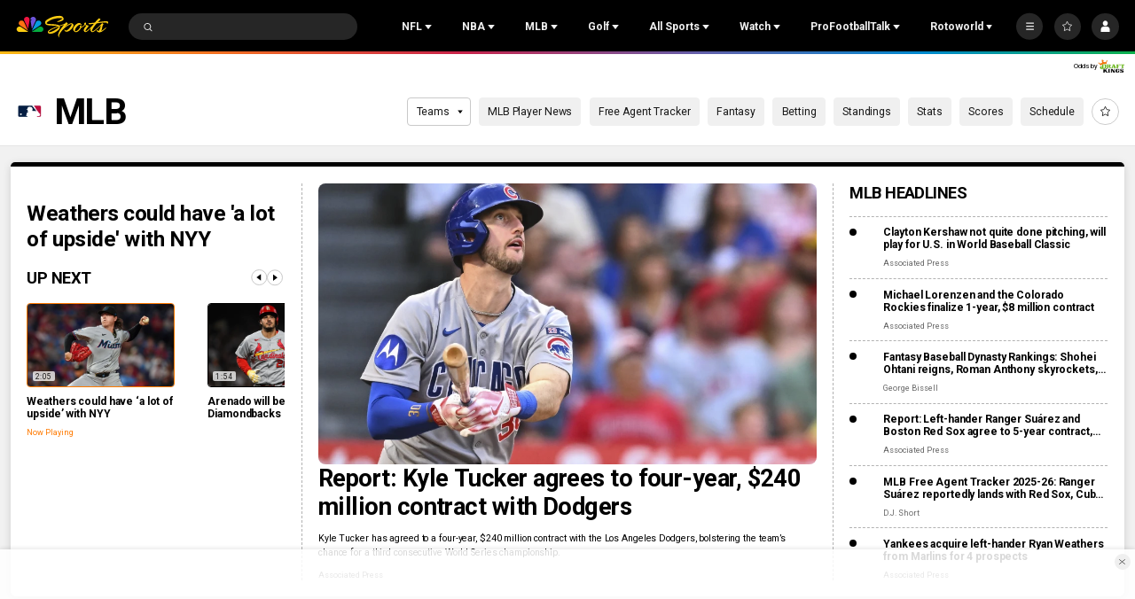

--- FILE ---
content_type: image/svg+xml
request_url: https://nbcsports.brightspotcdn.com/f0/e1/b3dd25e14e2d9d9617c42232ca0b/seattle-mariners-secondary.svg
body_size: 29264
content:
<svg width="100" height="100" viewBox="0 0 100 100" fill="none" xmlns="http://www.w3.org/2000/svg">
<path d="M15 49.9987C15 69.298 30.7005 85 50 85C69.2995 85 85 69.298 85 49.9987C85 30.7001 69.2995 15 50 15C30.7005 15 15 30.6997 15 49.9987" fill="#C4CED4"/>
<path d="M16.7714 49.9987C16.7714 31.6557 31.6759 16.7344 49.9989 16.7344C68.3226 16.7344 83.2297 31.6557 83.2297 49.9987C83.2297 68.3424 68.3226 83.2652 49.9989 83.2652C31.6759 83.2652 16.7714 68.3428 16.7714 49.9987" fill="white"/>
<path d="M49.9989 18.5464C32.6589 18.5464 18.5496 32.6527 18.5496 50.0001C18.5496 67.3456 32.6589 81.458 49.9989 81.458C67.3389 81.458 81.4474 67.3456 81.4474 50.0001C81.4474 32.6527 67.3389 18.5464 49.9989 18.5464" fill="#005C5C"/>
<path d="M49.9989 80.4664C33.2174 80.4664 19.5619 66.8009 19.5619 50.0015C19.5619 33.2044 33.2174 19.5366 49.9989 19.5366C66.7811 19.5366 80.4358 33.204 80.4358 50.0015C80.4358 66.8009 66.7811 80.4664 49.9989 80.4664" fill="#002C56"/>
<path fill-rule="evenodd" clip-rule="evenodd" d="M51.7205 22.0821L51.7205 22.0821L51.7205 22.082V22.0821ZM51.7205 22.0821L48.6465 22.0858L48.642 23.0051L49.6027 23.0014L49.5754 28.9976L50.7606 29.0043L50.7856 23.005L51.7153 23.002L51.7205 22.0821ZM58.5635 24.3265L58.9014 23.4683L58.9015 23.4686L61.7134 24.5897L61.377 25.4449L60.5378 25.1009L58.3354 30.6869L57.2341 30.2493L59.4336 24.6668L58.5635 24.3265ZM40.9388 23.5641L39.0683 24.2823L40.8622 31.0505L41.9259 30.6263L41.5306 29.1988L42.5104 28.8025L43.206 30.1151L44.2712 29.69L40.9388 23.564L40.9388 23.5641ZM42.0599 27.988L40.598 25.1735L40.4412 25.2531L41.2921 28.304L42.0599 27.988ZM31.8367 28.7952L30.0104 30.5372L34.8056 35.5239L36.6341 33.7849L36.0033 33.1242L35.0243 34.0449L33.3444 32.2948L34.3191 31.3756L33.6875 30.7193L32.7121 31.6378L31.4901 30.3665L32.4647 29.448L31.8368 28.7954L31.8367 28.7952ZM63.6599 33.9639L68.2863 28.8195L68.287 28.8194L69.1652 29.6136L65.1528 34.081L66.1171 34.9738L65.5105 35.6492L63.6599 33.9639ZM50.1013 31.6559C45.3032 31.6559 40.7016 33.5921 37.3089 37.0384C33.9162 40.4848 32.0103 45.159 32.0105 50.0328C32.0102 54.9067 33.916 59.581 37.3088 63.0274C40.7015 66.4739 45.3031 68.4101 50.1013 68.4101C54.8994 68.4101 59.5011 66.4739 62.8938 63.0274C66.2865 59.581 68.1923 54.9067 68.192 50.0328C68.1922 45.159 66.2863 40.4848 62.8936 37.0384C59.5009 33.5921 54.8994 31.6559 50.1013 31.6559ZM68.4939 39.834L74.6802 36.7441L75.8168 38.9788L75.01 39.3803L74.4005 38.2076L72.8245 38.9965L73.4325 40.1699L72.6184 40.5772L72.0074 39.4046L69.8366 40.4896L70.4431 41.6614L69.6305 42.0702L68.4939 39.834ZM25.5939 37.1672C25.2228 37.149 25.0039 37.3931 24.7076 38.0231C24.6947 38.0565 24.4463 38.6502 24.4279 38.6904C23.9409 39.7735 24.0514 40.0247 25.1243 40.5038L26.0239 40.9081C26.4686 41.1088 26.8784 41.0045 27.2944 40.7063L28.0107 40.1944C28.0862 40.1404 28.1622 40.0635 28.2374 39.9875C28.393 39.8302 28.545 39.6764 28.682 39.7363L30.0188 40.3373C30.145 40.3967 30.2166 40.4537 30.233 40.5185C30.2402 40.5466 30.0591 40.9988 30.0047 41.1344L29.9901 41.1711C29.9308 41.3049 29.8163 41.3097 29.639 41.2271L28.35 40.6607L27.862 41.7545L28.9986 42.2524C30.064 42.7301 30.3278 42.6618 30.8175 41.5726C30.8373 41.535 31.0801 40.9433 31.0958 40.9038C31.5425 39.8746 31.3958 39.6684 30.3523 39.2023L29.0407 38.6098C28.6306 38.4243 28.2899 38.3639 27.8569 38.6834L27.0104 39.5674C26.986 39.5855 26.9624 39.6034 26.9396 39.6209C26.7579 39.7592 26.6192 39.8648 26.4399 39.7891L25.4594 39.3471C25.2895 39.2714 25.2091 39.1945 25.2658 39.0724L25.2952 39.004C25.364 38.844 25.5282 38.4619 25.5425 38.447C25.606 38.3856 25.6912 38.3925 25.8399 38.4573L26.7932 38.8934L27.2731 37.8246L26.4766 37.4563C26.0949 37.2828 25.8171 37.1776 25.5943 37.1667L25.5939 37.1672ZM69.7535 57.2546C70.0225 56.6131 70.2308 56.3636 70.6023 56.3685L70.6022 56.3686C70.8251 56.3716 71.1071 56.4661 71.4958 56.6227L72.2776 56.9527L71.8367 58.0443L70.8959 57.6517C70.754 57.5917 70.66 57.5882 70.6 57.6517C70.5891 57.6635 70.4755 57.963 70.4022 58.1561L70.3676 58.2471C70.3531 58.2852 70.3433 58.3107 70.3409 58.3161C70.289 58.4417 70.3703 58.5104 70.547 58.5827L71.5393 58.9849C71.7466 59.0695 71.8353 59.0733 72.0501 58.9068L72.8599 57.9854C73.2814 57.6516 73.6849 57.5067 74.1017 57.676L75.4385 58.2115C76.4977 58.6428 76.6541 58.8464 76.2489 59.8879C76.2415 59.9119 76.1526 60.1518 76.0806 60.3463C76.0336 60.4732 75.9937 60.5808 75.9883 60.5965C75.5395 61.7021 75.2805 61.7828 74.1981 61.3426L73.1955 60.9301L73.6453 59.823L74.7951 60.2974C74.9779 60.3697 75.091 60.3619 75.1462 60.2281L75.1474 60.225C75.1685 60.1648 75.378 59.5696 75.37 59.5402C75.3536 59.4699 75.2759 59.4174 75.1477 59.3649L73.7874 58.8176C73.6595 58.7644 73.4985 58.9756 73.3402 59.1831C73.2468 59.3056 73.1544 59.4267 73.0704 59.4916L72.377 60.0293C71.9766 60.3453 71.6248 60.3057 71.172 60.1228L70.257 59.7501C69.1664 59.3113 69.0461 59.0722 69.4914 57.9625C69.4988 57.944 69.5532 57.7963 69.6106 57.6404L69.6108 57.6397C69.6763 57.4622 69.7455 57.2742 69.7535 57.2546ZM29.9356 56.8488L23.6638 59.7736L24.1122 60.7319L27.8008 58.9649L27.8288 59.0289L24.4935 61.5532L24.7526 62.1196L28.7687 61.0627L28.8578 61.2564L25.136 62.9439L25.5821 63.8984L31.8532 60.978L31.2069 59.5991L27.9017 60.3408L27.8775 60.2893L30.5172 58.1024L29.9356 56.8488ZM66.0496 63.6517C66.4155 63.2286 66.7169 63.0056 67.0301 62.977V62.9771C67.3432 62.9485 67.6679 63.1146 68.0813 63.4698L68.7622 64.0605C69.2348 64.4693 69.465 64.7367 69.315 65.2479C69.729 65.0322 70.0374 65.1669 70.4692 65.5396L72.2477 67.0746L71.4785 67.9695L69.5425 66.2887C69.4368 66.1992 69.3486 66.1639 69.2709 66.1877C69.1992 66.2116 68.7285 66.722 68.6562 66.8271L70.827 68.7031L70.0526 69.5995L64.8217 65.0733L66.0496 63.6517ZM66.9285 64.1165C67.0194 64.1058 67.1086 64.183 67.2605 64.3161L68.2646 65.186C68.4214 65.3191 68.4738 65.4101 68.4295 65.5145C68.4015 65.5705 67.9481 66.0785 67.8752 66.1502L66.28 64.7662C66.3366 64.6931 66.79 64.1905 66.8343 64.1577C66.8675 64.1335 66.8982 64.1201 66.9285 64.1165ZM29.1538 68.7751L34.6395 64.4303L36.0238 65.8633L31.7442 71.3679L30.9308 70.5576L31.8546 69.3953L31.117 68.6514L29.9635 69.5809L29.1538 68.7751ZM34.2994 66.0736L34.4179 66.1921L32.4208 68.6597L31.8422 68.0756L34.2994 66.0736L34.2994 66.0736ZM59.7934 68.7672L61.9598 67.5069H61.9599L62.4126 68.2929L61.2716 68.9551L62.1535 70.4849L63.2959 69.8205L63.7501 70.6109L62.6084 71.2752L63.8222 73.3782L64.9647 72.7101L65.421 73.5026L63.2554 74.7556L59.7934 68.7672ZM39.7771 68.5934L36.879 74.877L37.956 75.3742L39.1573 72.766C39.2753 72.8063 39.9319 73.1257 39.9715 73.1837C40.0165 73.2567 40.0081 73.3453 39.9508 73.479L38.8783 75.8051L39.9442 76.2987L40.9277 74.1604C41.1664 73.6417 41.2104 73.3044 40.8864 72.9686C41.4212 72.9734 41.6124 72.6769 41.875 72.1097L42.2512 71.2914C42.7082 70.3032 42.6848 69.942 41.6726 69.4765L39.7771 68.5934ZM41.2472 70.286C41.2021 70.2506 40.5622 69.9458 40.4742 69.9089L39.5909 71.8299C39.6762 71.8797 40.3242 72.1832 40.3815 72.1893C40.5022 72.2078 40.5708 72.1302 40.6561 71.9411L41.2148 70.7361L41.2179 70.7291C41.3255 70.4884 41.3721 70.384 41.2472 70.286ZM55.7161 70.3766L54.7135 70.5792L55.4018 73.963L55.3524 73.9696L53.6226 70.7964L52.5876 71.0049L53.9362 77.7901L54.9468 77.5905L54.232 74.1183L54.2799 74.1073L56.0363 77.3717L57.0654 77.1699L55.7161 70.3766ZM46.9492 70.9238L46.9492 70.9235L46.9491 70.9238L46.9492 70.9238ZM46.9492 70.9238L46.143 77.7947L47.3179 77.9324L48.1269 71.0616L46.9492 70.9238Z" fill="white"/>
<path fill-rule="evenodd" clip-rule="evenodd" d="M56.5636 41.981C56.5144 42.0164 56.4708 42.0576 56.4708 42.0576L56.4097 42.1106L56.9567 42.3205C56.8277 42.2038 56.6966 42.0908 56.5636 41.981ZM43.3648 42.0465C43.3385 42.0685 43.3128 42.0911 43.2872 42.1137C43.2651 42.1332 43.243 42.1527 43.2205 42.1717L43.0844 42.6697L42.9636 42.5687C42.9473 42.5646 42.8519 42.5885 42.7332 42.624C42.5996 42.7502 42.4745 42.8847 42.349 43.0232C42.5249 42.9827 43.0098 42.8346 43.1075 42.8047L43.1075 42.8047L43.1109 42.8037C43.1634 42.8631 43.2404 42.926 43.2404 42.926C43.3209 42.9048 43.515 42.2115 43.515 42.2115C43.504 42.1784 43.428 42.1065 43.3801 42.061L43.3648 42.0465L43.3648 42.0465ZM55.822 42.5923C55.822 42.5923 55.9808 42.4546 56.0333 42.4465L56.034 42.4468C56.034 42.4468 56.819 42.7481 56.832 42.832C56.832 42.832 56.7436 42.9085 56.6774 42.9535C56.7176 43.0627 56.8806 43.5155 56.8717 43.5612C56.8717 43.5612 56.6948 43.7113 56.617 43.6908C56.617 43.6908 56.3996 43.1105 56.4146 43.0559L56.539 42.9488L55.7616 42.6461L55.822 42.5923ZM43.9513 42.4472L43.9343 42.5076L43.754 43.1632L43.5825 43.0593C43.5395 43.0545 42.7168 43.3053 42.7168 43.3053C42.7052 43.3941 42.9236 43.5248 42.9236 43.5248C42.9632 43.5289 43.6932 43.306 43.7812 43.2773C43.8474 43.3381 43.9645 43.407 43.9645 43.407C44.0368 43.3756 44.2317 42.6527 44.2317 42.6527C44.2099 42.5968 44.0087 42.4789 44.0087 42.4789L43.9533 42.4476L43.9513 42.4472ZM57.0608 42.5223L57.1138 42.4715V42.4715C57.2352 42.5848 57.3525 42.7027 57.4664 42.8221C57.4992 42.9211 57.5228 43.0056 57.5187 43.0247C57.5187 43.0247 57.341 43.1726 57.2632 43.1521C57.2632 43.1521 57.0458 42.5722 57.0608 42.5223ZM55.3722 42.8833C55.3237 42.8833 55.1204 43.0033 55.1204 43.0033L55.0424 43.0497L55.8057 43.4342L55.6681 43.516C55.6408 43.5651 55.7123 44.1737 55.7123 44.1737C55.7866 44.2133 56.0052 44.0838 56.0052 44.0838C56.0284 44.0429 55.9756 43.5487 55.964 43.4504C56.0411 43.4149 56.1414 43.3539 56.1414 43.3539C56.1414 43.343 56.1303 43.3298 56.1105 43.3134L56.1143 43.3097L56.1025 43.3045C55.9511 43.1715 55.3723 42.8832 55.3723 42.8832L55.3722 42.8833ZM44.6853 42.982L44.6971 42.9135L44.6971 42.9135L44.7575 42.9422C44.7575 42.9422 44.9835 43.051 45.0122 43.1035C45.0122 43.1035 44.8872 43.8326 44.8149 43.8681C44.8149 43.8681 44.6854 43.8071 44.6117 43.7539C44.6008 43.7577 44.5673 43.77 44.5195 43.7874L44.5195 43.7874C44.3058 43.8655 43.8075 44.0477 43.774 44.047C43.774 44.047 43.5388 43.9295 43.5421 43.8401C43.5421 43.8401 44.3441 43.5413 44.385 43.5454L44.5756 43.6382L44.6853 42.982ZM54.6478 43.256C54.5994 43.2533 54.3806 43.3628 54.3806 43.3628L54.2959 43.4025L55.0424 43.8334L54.8914 43.9137C54.8635 43.9574 54.8826 44.5745 54.8826 44.5745C54.9563 44.6175 55.1911 44.4964 55.1911 44.4964C55.2149 44.4568 55.1988 43.9621 55.1948 43.8563C55.2794 43.8276 55.3928 43.7716 55.3928 43.7716C55.3928 43.7627 55.3819 43.7487 55.3641 43.7296L55.3693 43.7274L55.3531 43.7193C55.2023 43.5732 54.6479 43.256 54.6479 43.256L54.6478 43.256ZM45.5757 43.4202L45.5794 43.3539L45.5794 43.3539L45.6449 43.3797C45.6449 43.3797 45.8786 43.477 45.9114 43.5248C45.9114 43.5248 45.8504 44.2607 45.7781 44.2982C45.7781 44.2982 45.6402 44.2455 45.5625 44.1936C45.5072 44.2175 44.7859 44.5251 44.7491 44.5251C44.7491 44.5251 44.575 44.4517 44.515 44.3719C44.502 44.3582 44.4951 44.342 44.4951 44.3277C44.4951 44.3277 45.272 43.9969 45.3129 43.9969L45.519 44.0794L45.5757 43.4202ZM53.8842 43.5941C53.8358 43.5886 53.5956 43.6824 53.5956 43.6824L53.5073 43.7193L54.2272 44.1885L54.0576 44.2582C54.0249 44.2951 53.9251 44.9219 53.9251 44.9219C53.9927 44.9744 54.249 44.874 54.249 44.874C54.2742 44.8455 54.3342 44.5005 54.3654 44.3211L54.3654 44.321L54.3654 44.3209C54.3731 44.2768 54.379 44.2427 54.3823 44.2258C54.4675 44.2013 54.5921 44.1536 54.5921 44.1536C54.5928 44.1441 54.5819 44.1278 54.5648 44.1087L54.5729 44.1043L54.5531 44.0947C54.4105 43.9418 53.8854 43.5946 53.8854 43.5946L53.8842 43.5941ZM46.3803 43.6943L46.3803 43.6942L46.3803 43.6942L46.3803 43.6943ZM46.3803 43.6943L46.3854 43.7701L46.462 44.4227L46.2309 44.3601C46.1906 44.3662 45.4874 44.7755 45.4874 44.7755C45.4898 44.7909 45.5 44.8016 45.511 44.813L45.5146 44.8168C45.5849 44.8891 45.7833 44.9427 45.7833 44.9427C45.8188 44.938 46.4773 44.5568 46.5223 44.5295C46.611 44.5684 46.7734 44.6142 46.7734 44.6142C46.8354 44.561 46.752 43.8276 46.752 43.8283C46.7165 43.7839 46.4502 43.7141 46.4502 43.7141L46.3803 43.6943ZM53.1919 44.4357L53.1919 44.4359L53.1919 44.436C53.2102 44.5364 53.228 44.634 53.2447 44.7291C53.252 44.6956 53.2561 44.6647 53.2593 44.6405L53.2593 44.6405C53.2612 44.6262 53.2628 44.6142 53.2646 44.6054C53.3566 44.5937 53.5229 44.5486 53.5229 44.5486C53.5263 44.5411 53.5181 44.5242 53.5038 44.5044L53.5104 44.5007L53.4987 44.4926C53.4373 44.4073 53.2764 44.2611 53.138 44.1369L53.138 44.1369C53.156 44.2393 53.1741 44.3386 53.1918 44.4354L53.1919 44.4357ZM53.2976 54.9229C53.3051 54.8849 53.3124 54.8475 53.3168 54.8075L53.3168 54.8074C53.3318 54.8156 53.3413 54.8238 53.3529 54.8347C53.3686 54.8463 53.3801 54.8595 53.3816 54.8752C53.3816 54.8752 53.348 54.8993 53.2955 54.9334L53.2976 54.9229ZM54.2841 55.0542C54.247 55.0577 53.5742 55.4475 53.5428 55.4659C53.4569 55.4264 53.2911 55.3827 53.2911 55.3827C53.2269 55.4346 53.3153 56.172 53.3153 56.1686C53.3522 56.2116 53.6157 56.2821 53.6157 56.2821L53.6878 56.302L53.6002 55.572L53.835 55.6361C53.8746 55.632 54.5792 55.2199 54.5792 55.2199C54.5758 55.2069 54.5672 55.1916 54.5542 55.1787H54.552C54.4824 55.1077 54.2877 55.0552 54.2841 55.0542ZM45.8138 55.1242C45.8138 55.1242 45.96 55.0682 46.0618 55.0623L46.0618 55.0623C46.0958 55.0604 46.125 55.064 46.142 55.0771C46.142 55.0771 46.0418 55.7047 46.0125 55.7429L45.8395 55.807L46.5557 56.2777L46.4667 56.313C46.4667 56.313 46.2239 56.4063 46.1796 56.4029C46.1796 56.4029 45.6565 56.0557 45.5112 55.9035C45.5112 55.9035 45.4737 55.852 45.4744 55.8438C45.4744 55.8438 45.5999 55.7947 45.6879 55.7702C45.7015 55.6821 45.7865 55.1583 45.8138 55.1242ZM46.7862 55.3908C46.6961 55.4065 46.5433 55.4475 46.5433 55.4475C46.5399 55.4585 46.5468 55.4742 46.5631 55.4939L46.5565 55.4947L46.5675 55.5072C46.6201 55.5755 46.7427 55.6904 46.8627 55.7996C46.8472 55.7097 46.8305 55.6228 46.8141 55.5375L46.814 55.5374L46.814 55.5374L46.814 55.5373L46.814 55.5372L46.814 55.5371L46.814 55.537C46.8045 55.4878 46.7951 55.4392 46.7862 55.3908V55.3908ZM44.8759 55.5021C44.8759 55.5021 45.0049 55.4345 45.1019 55.4181L45.1019 55.4181C45.1342 55.4126 45.1629 55.4129 45.1821 55.4233C45.1821 55.4233 45.1986 56.0382 45.174 56.0832L45.0202 56.1628L45.7696 56.5944L45.6849 56.6342C45.6849 56.6342 45.4632 56.7432 45.4148 56.7432C45.4148 56.7432 44.864 56.423 44.7132 56.2777C44.7132 56.2777 44.6728 56.2332 44.6728 56.221C44.6728 56.221 44.7825 56.1706 44.8664 56.1399C44.863 56.0375 44.8507 55.5403 44.8759 55.5021ZM55.3164 55.4741C55.2862 55.4741 54.8533 55.6563 54.6308 55.7499L54.6307 55.7499L54.6307 55.75C54.562 55.7789 54.5135 55.7993 54.503 55.8033C54.4232 55.7542 54.2814 55.6972 54.2814 55.6972C54.2112 55.7341 54.1512 56.4707 54.1512 56.4707C54.1832 56.5198 54.422 56.6172 54.422 56.6172L54.4861 56.6452L54.5464 55.9131L54.7496 56.0007C54.7912 56.0007 55.5689 55.6693 55.5689 55.6693C55.5689 55.6536 55.5606 55.6379 55.5483 55.6236H55.5513L55.5475 55.6213C55.4868 55.5449 55.3164 55.474 55.3164 55.474L55.3164 55.4741ZM44.0583 55.9131C44.0583 55.9131 44.1823 55.8399 44.2761 55.8188L44.2762 55.8189C44.3074 55.8119 44.3354 55.8104 44.3542 55.8196C44.3542 55.8196 44.4214 56.4302 44.3969 56.4767V56.4774L44.2563 56.5606L45.0211 56.9451L44.9438 56.9915C44.9438 56.9915 44.7419 57.1126 44.6928 57.116C44.6928 57.116 44.1027 56.8162 43.9574 56.6866L43.9515 56.6828L43.953 56.682C43.9359 56.6656 43.925 56.6498 43.9243 56.643C43.9243 56.643 44.0239 56.5842 44.1017 56.548C44.0901 56.4463 44.0371 55.9526 44.0583 55.9131ZM56.2911 55.9521C56.2515 55.948 55.4989 56.2238 55.4512 56.2416C55.3775 56.1883 55.2487 56.1274 55.2487 56.1274C55.1785 56.1629 55.0566 56.8927 55.0566 56.8927C55.0825 56.9453 55.3047 57.0518 55.3047 57.0518L55.3658 57.0835L55.4865 56.3587L55.6801 56.4522C55.7203 56.4563 56.52 56.1598 56.52 56.1598C56.5282 56.0697 56.2911 55.9521 56.2911 55.9521ZM43.1957 56.436C43.1957 56.436 43.3691 56.2858 43.4496 56.3049L43.4496 56.3049C43.4496 56.3049 43.6685 56.8881 43.6528 56.9413L43.5262 57.0496L44.3043 57.3501L44.2446 57.4002C44.2446 57.4002 44.0859 57.5409 44.0334 57.5505C44.0334 57.5505 43.2477 57.2487 43.2354 57.1682C43.2354 57.1682 43.3245 57.0867 43.3893 57.043L43.3837 57.0276C43.3362 56.8967 43.1846 56.4785 43.1957 56.436ZM57.1421 56.4765C57.1018 56.4677 56.3773 56.6874 56.2853 56.7181C56.2184 56.6588 56.099 56.5892 56.099 56.5892C56.0247 56.6213 55.8303 57.345 55.8303 57.345C55.8542 57.4002 56.0571 57.5173 56.0571 57.5173L56.1145 57.5497L56.3081 56.836L56.4833 56.9376C56.5235 56.9417 57.349 56.6909 57.349 56.6909C57.3571 56.6028 57.1421 56.4765 57.1421 56.4765L57.1421 56.4765ZM42.5478 56.9723C42.5478 56.9723 42.722 56.8242 42.8025 56.8434L42.8009 56.8463C42.8009 56.8463 43.0184 57.4281 43.0034 57.4834L42.9284 57.5475L42.8576 57.4787L42.8576 57.4787L42.8575 57.4787C42.7796 57.403 42.7018 57.3275 42.6244 57.2499C42.5794 57.1196 42.543 56.9968 42.5478 56.9723ZM57.169 57.1271L57.1686 57.1273C57.0671 57.1567 56.9842 57.1808 56.9519 57.1895C56.8994 57.1329 56.8261 57.068 56.8261 57.068C56.7415 57.0926 56.5508 57.7847 56.5508 57.7847C56.5589 57.8127 56.6155 57.8693 56.6619 57.9143C56.7128 57.8728 56.7616 57.8298 56.8108 57.7864L56.8673 57.7368L56.9806 57.3302L57.1006 57.4275C57.1102 57.4309 57.1591 57.4195 57.228 57.4024C57.361 57.2707 57.4914 57.1366 57.6196 56.998L57.6196 56.998C57.4917 57.0335 57.3119 57.0857 57.169 57.1271ZM43.4826 58.0322C43.3291 57.9066 43.1795 57.7795 43.0335 57.6492L43.657 57.8856L43.5967 57.9416C43.5967 57.9416 43.5399 57.9912 43.4826 58.0322Z" fill="#D50032"/>
<path fill-rule="evenodd" clip-rule="evenodd" d="M50.0019 49.9894L50.0011 29.2853C50.0292 29.2777 50.196 29.9613 50.4428 31.059L50.4851 31.2468L50.4852 31.2469C50.542 31.4984 50.6031 31.7689 50.6651 32.0563C51.1057 34.0611 51.6963 36.8616 52.2249 39.4796C52.2529 39.6181 52.2802 39.7525 52.3088 39.8869C52.9267 42.9491 53.4463 45.683 53.5234 46.4651L53.512 46.4649L53.4998 46.4643L53.4784 46.4626L53.4784 46.4626L53.4651 46.4615C53.4583 46.461 53.4519 46.4607 53.4461 46.4607C52.5765 47.266 50.3168 49.6096 50.0092 49.983C50.0085 49.985 50.0047 49.9888 50.0033 49.9896C50.0022 49.9914 50.0006 49.9934 49.9992 49.9951C49.998 49.9965 49.997 49.9977 49.9967 49.9984H50.0048L50.0011 70.6954C49.9806 70.6988 49.8191 70.023 49.5763 68.9372C49.5454 68.797 49.5131 68.6488 49.4794 68.4939L49.4794 68.4936L49.479 68.4916L49.4783 68.4887L49.4774 68.4846C49.4397 68.3112 49.4002 68.1294 49.3584 67.9406C48.9206 65.9388 48.326 63.1268 47.7912 60.5033C47.7711 60.4056 47.7524 60.3109 47.7336 60.2156L47.7336 60.2155L47.7336 60.2154L47.7336 60.2153L47.7336 60.2153L47.7335 60.215L47.7095 60.0938C47.0854 57.0268 46.5596 54.2926 46.4832 53.5111L46.4944 53.513C46.5118 53.516 46.5303 53.5192 46.5443 53.5192C47.4259 52.7087 49.729 50.3307 50.0011 49.9903L19.5155 49.9955C19.5148 49.99 19.5317 49.9825 19.5596 49.9763C20.0786 49.8487 25.3566 49.1381 31.1181 48.3853C31.232 48.3709 31.3461 48.3562 31.4602 48.3414L31.461 48.3413L31.4617 48.3413L31.4622 48.3412L31.4623 48.3412L31.4623 48.3412L31.4623 48.3412L31.4624 48.3412L31.4624 48.3412C31.6894 48.3118 31.9171 48.2824 32.1458 48.2557C34.7083 47.9199 37.3161 47.5869 39.6003 47.2996C39.6795 47.2881 39.759 47.2779 39.8379 47.2678L39.8383 47.2677L39.8388 47.2677C39.9002 47.2598 39.9612 47.252 40.0214 47.2436C43.3091 46.8334 45.8475 46.5226 46.4832 46.468C46.4922 46.4665 46.5018 46.4657 46.5113 46.4649C46.5232 46.4639 46.5347 46.4629 46.5443 46.4606C47.4262 47.2756 49.7305 49.6519 50.0019 49.9894ZM38.1957 36.488L38.1954 36.4876L38.1953 36.4878L38.1957 36.488ZM42.9242 41.9163L38.1957 36.488C38.2527 36.5182 43.7292 39.4259 45.2518 40.3533C44.4061 40.773 43.624 41.3 42.9242 41.9163ZM61.8113 36.501L57.0007 41.8439C57.7012 42.4466 58.3211 43.1358 58.8477 43.8968C59.6116 42.0411 61.6169 37.0497 61.8113 36.501ZM80.5891 49.9986C80.5843 49.9972 80.5722 49.9936 80.553 49.9861L80.5735 49.9898L80.6031 49.9956L80.5891 49.9986ZM50.0094 49.9986C50.3054 50.3582 52.5847 52.7093 53.4618 53.5194C53.4696 53.5194 53.4785 53.5184 53.4878 53.5173C53.4981 53.5162 53.5089 53.515 53.5192 53.515C54.146 53.4576 56.6868 53.1462 59.9852 52.7313C60.0224 52.7263 60.0598 52.7215 60.0974 52.7166L60.1868 52.7052C60.2597 52.696 60.3331 52.6867 60.407 52.6768C62.6885 52.3888 65.2888 52.0557 67.8521 51.72C68.0327 51.6966 68.2128 51.674 68.3924 51.6515C68.554 51.6312 68.7152 51.611 68.876 51.5903C74.3816 50.873 79.4632 50.1927 80.4337 50.0303C80.4528 50.0264 80.4704 50.0231 80.4865 50.02C80.522 50.0132 80.5499 50.0079 80.5692 50.0023L50.0094 49.9986ZM38.2414 63.356C38.504 62.5659 40.3855 57.873 41.1344 56.0514L41.1344 56.0513C41.661 56.8205 42.2846 57.5151 42.9857 58.1211L38.2414 63.356ZM57.1553 58.0034C56.4589 58.6272 55.6828 59.1544 54.8439 59.5796C56.3737 60.5269 61.7236 63.5696 61.7236 63.5696L57.1553 58.0032L57.1553 58.0034ZM38.2785 63.4074C38.294 63.3999 38.3107 63.3918 38.3284 63.3834C38.252 63.4414 38.2114 63.4733 38.2114 63.4733C38.2082 63.4733 38.2113 63.4596 38.2156 63.4406L38.2165 63.4365C38.2339 63.429 38.2548 63.4189 38.2785 63.4074Z" fill="#C4CED4"/>
<path fill-rule="evenodd" clip-rule="evenodd" d="M50.0027 29.2871C49.9822 29.2852 49.8206 29.9669 49.5778 31.0609H49.5737C45.6299 31.1496 41.9797 32.447 38.9827 34.5948C38.9805 34.597 38.9793 34.598 38.9782 34.5989C38.9778 34.5991 38.9774 34.5994 38.977 34.5997L38.9745 34.6016C38.748 34.7634 38.5257 34.9292 38.3068 35.1039L38.3035 35.1061C38.2988 35.1093 38.2924 35.1136 38.287 35.1196C38.0714 35.2902 37.858 35.4643 37.6499 35.6437C37.6424 35.6506 37.6376 35.6547 37.6308 35.6622C37.4207 35.841 37.2127 36.028 37.0108 36.2212C37.0105 36.2212 37.0093 36.2214 37.0082 36.2217C37.0073 36.222 37.0064 36.2223 37.0061 36.2227C34.537 38.5554 32.6899 41.5379 31.7514 44.8999L31.7497 44.9044C31.7481 44.9084 31.7473 44.9104 31.7473 44.9156C31.6703 45.1859 31.6014 45.463 31.5373 45.7387C31.5332 45.7496 31.5298 45.7626 31.5284 45.7749C31.4643 46.0465 31.4084 46.3256 31.3586 46.6014C31.3572 46.6075 31.3563 46.6132 31.3555 46.6187C31.3541 46.6271 31.3529 46.6348 31.3504 46.6423C31.302 46.9214 31.2576 47.204 31.2201 47.4872C31.2174 47.4968 31.2167 47.5091 31.2167 47.5172C31.1778 47.8046 31.1451 48.096 31.1212 48.3874C31.1205 48.3874 31.1205 48.3882 31.1205 48.3882L31.3814 48.3545L31.3816 48.3545C31.636 48.3215 31.8918 48.2883 32.1484 48.2578C32.5986 43.5788 34.85 39.4263 38.1975 36.4938C38.1689 36.5948 40.3555 41.9783 41.1529 43.9077C40.4511 44.9273 39.9211 46.0712 39.6019 47.3017C39.6754 47.2914 39.7494 47.2818 39.8228 47.2723C39.8903 47.2636 39.9574 47.2549 40.0234 47.2457C40.4606 45.6542 41.2688 44.2121 42.3506 43.0246C42.4761 42.8867 42.6023 42.7529 42.7353 42.626C42.8928 42.4683 43.0558 42.3196 43.2223 42.1735C43.2452 42.1545 43.2678 42.1345 43.2904 42.1145L43.2905 42.1145C43.3157 42.0922 43.341 42.0698 43.3669 42.0486C44.6028 41.0099 46.0842 40.2578 47.7117 39.8879C47.0882 42.9509 46.5617 45.6862 46.4846 46.4706C46.4913 46.4695 46.4983 46.4688 46.5053 46.4681C46.5078 46.4679 46.5102 46.4677 46.5127 46.4675C46.5247 46.4664 46.5364 46.4654 46.546 46.4631C47.4277 47.2785 49.7316 49.654 50.0036 49.992L19.5177 49.9975C19.5177 49.9994 19.5361 50.0036 19.562 50.0084C20.079 50.1183 25.3548 50.8267 31.1194 51.5809V51.5835L31.1193 51.5831C31.1439 51.8786 31.1759 52.1714 31.2127 52.4628C31.2127 52.4676 31.2134 52.4751 31.2168 52.4806C31.2537 52.7706 31.298 53.0539 31.3471 53.3426C31.3498 53.3474 31.3505 53.3549 31.3512 53.3624C31.403 53.6497 31.4603 53.9309 31.5251 54.2134C31.5251 54.2168 31.5251 54.2182 31.5285 54.2209C32.3757 57.9391 34.3188 61.2411 36.9995 63.7697C37.2048 63.9642 37.4121 64.154 37.6256 64.3369C37.6274 64.3387 37.6296 64.34 37.632 64.3413C37.6339 64.3424 37.636 64.3435 37.6379 64.3451C37.8493 64.5273 38.0635 64.7068 38.2831 64.8788C38.286 64.8822 38.2882 64.8838 38.2907 64.8857L38.294 64.8883C41.4158 67.346 45.3268 68.8459 49.5789 68.939C49.5526 68.8197 49.5252 68.6947 49.4968 68.5646C49.4539 68.368 49.4084 68.1599 49.36 67.9426C45.0713 67.7924 41.1611 66.1238 38.1482 63.4627C38.1523 63.4661 38.1734 63.4586 38.2178 63.4382C38.2343 63.4307 38.2543 63.4211 38.277 63.4103L38.3303 63.3849C39.262 62.9236 43.5623 60.5478 45.2014 59.602C46.0138 60.0061 46.882 60.3118 47.7933 60.5056C47.7749 60.4166 47.7579 60.3296 47.7408 60.2424C47.7314 60.1938 47.7219 60.1452 47.7121 60.0961C46.1365 59.7392 44.6967 59.0226 43.4845 58.0343C43.331 57.9088 43.1817 57.7818 43.0357 57.6515C43.0014 57.6178 42.969 57.5872 42.9355 57.5556L42.9353 57.5555L42.93 57.5505L42.8462 57.4686C42.7728 57.3971 42.6998 57.3259 42.6271 57.2522C41.4035 56.0087 40.4964 54.4574 40.0223 52.7301C43.3099 53.1478 45.8487 53.4597 46.4849 53.5143L46.501 53.5165L46.501 53.5165C46.5171 53.5188 46.5334 53.5211 46.5456 53.5211C47.4275 52.7104 49.7322 50.3312 50.0036 49.992L50.0034 49.9922L50.0036 49.992L50.0027 29.2877V29.2871ZM68.7805 47.5163C68.8173 47.8036 68.8494 48.0958 68.874 48.3844L68.8732 48.3844V48.387C74.3905 49.105 79.4761 49.7888 80.4343 49.967C80.4571 49.9707 80.4781 49.9745 80.4968 49.9778C80.519 49.9818 80.5382 49.9852 80.5537 49.9874C80.5728 49.9949 80.5851 49.9989 80.5899 50.0004L80.5962 50.0025C80.5996 50.0035 80.6014 50.0038 80.6014 50.0038H80.5694L50.0103 50.0004C50.3056 50.3601 52.5857 52.7106 53.4629 53.5207L53.4674 53.5206L53.4726 53.5203L53.4787 53.5198L53.489 53.5188L53.4891 53.5187C53.4991 53.5177 53.5096 53.5166 53.5195 53.5166C53.4438 54.2897 52.9179 57.0278 52.2931 60.0997C53.9302 59.7271 55.4233 58.9654 56.6639 57.9164C56.7191 57.8714 56.7718 57.8247 56.8252 57.7773L56.8692 57.7383C56.9906 57.6325 57.1114 57.5192 57.2294 57.4045C57.3624 57.2721 57.4933 57.1377 57.6216 56.9998C58.7224 55.8042 59.5443 54.3464 59.9863 52.733C60.0522 52.7243 60.1188 52.7158 60.1859 52.7073C60.2596 52.6979 60.3338 52.6884 60.4085 52.6784C60.1009 53.8735 59.5934 54.9873 58.9216 55.983C59.695 57.8951 61.7883 63.5462 61.7242 63.5708L57.1559 58.0052C56.4602 58.6283 55.6833 59.1559 54.845 59.581C54.0232 59.9987 53.1392 60.3092 52.2096 60.5051C51.6748 63.1284 51.0834 65.9403 50.6449 67.942C59.6616 67.6214 67.0042 60.6096 67.8534 51.7215C68.034 51.6981 68.2141 51.6755 68.3938 51.653L68.394 51.6529L68.3943 51.6529C68.5556 51.6327 68.7165 51.6125 68.8772 51.5918C68.8526 51.8846 68.8205 52.176 68.783 52.4702C68.781 52.475 68.7803 52.4838 68.7796 52.4913C68.7401 52.7773 68.6957 53.0626 68.6466 53.3458C68.6466 53.351 68.6455 53.3559 68.6442 53.3612L68.6429 53.3673L68.6419 53.3731C68.59 53.657 68.5327 53.9375 68.4686 54.2173L68.4681 54.2209C68.4677 54.2246 68.4672 54.2296 68.4652 54.233C67.6146 57.9443 65.6748 61.2414 62.9984 63.7694C62.9964 63.7694 62.9955 63.7713 62.9949 63.7725L62.9943 63.7735C62.7917 63.9639 62.5823 64.1536 62.3716 64.3365C62.3694 64.3381 62.3671 64.3401 62.365 64.3419C62.3625 64.344 62.3601 64.3461 62.3579 64.3475C62.1451 64.5277 61.9337 64.7065 61.7147 64.8785C61.7126 64.8809 61.7098 64.8825 61.7071 64.884C61.7045 64.8854 61.7021 64.8867 61.7004 64.8887C58.5813 67.3457 54.6744 68.8452 50.4238 68.9387C50.1837 70.0245 50.0221 70.7008 50.0023 70.6974L50.0064 50.0005H49.9982C49.9985 49.9999 49.9994 49.9988 50.0005 49.9975C50.002 49.9957 50.0039 49.9935 50.005 49.9916C50.0054 49.9914 50.0058 49.9911 50.0063 49.9906C50.0066 49.9903 50.0069 49.9899 50.0073 49.9895L50.0087 49.9877C50.0095 49.9866 50.0102 49.9855 50.0105 49.9848C50.3181 49.6114 52.5778 47.2678 53.4474 46.4625C53.4568 46.4625 53.4677 46.4633 53.4796 46.4643C53.4936 46.4654 53.509 46.4666 53.5245 46.4666C54.1848 46.528 56.7152 46.8351 59.9836 47.2453C59.5205 45.5637 58.6455 44.0486 57.4682 42.8235C57.3543 42.7048 57.2377 42.5867 57.1163 42.4734L57.0764 42.4349L57.0763 42.4348L57.0762 42.4347L57.0762 42.4347C57.0369 42.3967 56.9975 42.3585 56.9573 42.3219C56.8291 42.2052 56.6975 42.0926 56.5645 41.9827C55.347 40.9822 53.897 40.2526 52.3105 39.8888C52.2818 39.7544 52.2546 39.6199 52.2266 39.4814C53.1235 39.6697 53.9815 39.9693 54.7802 40.3706C56.4725 39.3811 61.8041 36.4976 61.8089 36.5017C58.8084 33.8653 54.9257 32.215 50.6668 32.058C50.6055 31.7738 50.545 31.5061 50.4887 31.257L50.4445 31.0609C54.6871 31.1616 58.5864 32.6578 61.7007 35.112C61.7045 35.1141 61.7075 35.1167 61.7103 35.1192C61.7121 35.1208 61.7139 35.1223 61.7157 35.1236C61.934 35.2943 62.1454 35.471 62.3555 35.6546C62.36 35.6551 62.3639 35.6581 62.3679 35.6614L62.3703 35.6632L62.3721 35.6646L62.3746 35.6662C62.5847 35.8485 62.7886 36.0355 62.9912 36.2259C62.9933 36.2263 62.9945 36.2274 62.9956 36.2283C62.9966 36.2292 62.9974 36.23 62.9987 36.23C65.465 38.5602 67.3066 41.5446 68.2458 44.8997C68.2462 44.9043 68.2476 44.9078 68.2488 44.9108L68.2498 44.9134L68.2505 44.9161C68.3263 45.1877 68.3965 45.4634 68.4606 45.7385C68.4611 45.7466 68.4632 45.755 68.4654 45.7636L68.4681 45.7746C68.5295 46.0497 68.5861 46.3254 68.638 46.6018C68.6386 46.6151 68.6418 46.6267 68.6449 46.6377L68.6461 46.6421C68.6946 46.9212 68.7396 47.201 68.7764 47.487C68.7768 47.4926 68.7777 47.498 68.7786 47.5037L68.7786 47.5037C68.7793 47.5077 68.78 47.5118 68.7805 47.5163ZM58.8496 43.8991C59.5542 44.9201 60.0876 46.0667 60.4075 47.3013L60.4075 47.3012C62.6877 47.5886 65.2905 47.9209 67.853 48.254C67.4 43.5826 65.1526 39.4309 61.8092 36.5017L61.7526 36.5631L57.0026 41.8462C57.7031 42.4489 58.3231 43.1375 58.8496 43.8991ZM41.136 56.0527C40.4403 55.0392 39.9164 53.9002 39.5986 52.6771L39.5986 52.6771C37.3139 52.3864 34.7069 52.0499 32.1437 51.7142C32.5866 56.3803 34.8209 60.5256 38.148 63.4623L38.2428 63.3579L42.9871 58.1227C42.2859 57.516 41.6625 56.8219 41.136 56.0527ZM45.2535 40.3549C46.0481 39.9617 46.9014 39.6689 47.7928 39.4785L47.7928 39.4785C48.3275 36.8582 48.9203 34.0595 49.3588 32.0571C45.0928 32.2079 41.2055 33.8554 38.1983 36.4898L42.9257 41.9177C43.6261 41.3015 44.4078 40.7746 45.2535 40.3549Z" fill="#005C5C"/>
</svg>


--- FILE ---
content_type: text/plain; charset=utf-8
request_url: https://widgets.media.sportradar.com/NBCUniversal/licensing
body_size: 10804
content:
U2FsdGVkX1+k48IuNkUxotTKVZzdj2uLhLGIwqrPSJP2aLNEI+5m8dNlPbqQTRw+3EvDAVqecbmpHqC6BSv39+Uv1YbKdS57acix73zIJSdUnclQjbAuDLSk0Wi1SlixIDvI5IbcQVJhXM9uVbWYmzhSMTYVxLsRxcZ7YWVaSnr2PXFbOwIfAI7AfNTUqWpuQntl4/i+KYHQ9c6Pf0tB+o2mHUYxsn/tf0zDpRC4tf7TXapFYEdPdGh2LS90D8TYUMWIgB2Z552QxLxRpVYDlSOSjKvGv3KWBjx5tUPCsJwwd6ZPbQhJgq5/rXIhsD/Dx++of8hVj2xrnNSsTFkxz9nji6NAketyDPzWrFi01BCqJBxV+8iDIV10FaF/dxHt7Fg7aeNzJKaEOsXxbWo7/10Apu1hWHm8WkD4TKXotlmsVgX+gv0YPE2fPwDhLXDYOG1mWdp8MoSQGyQoKVuTcNzwc1vpjcCu3lKz3w6slZ7hyLBFnZt4+dccgOE3XZxOygljNuKILFJAptnGJXWM/SK+/dVLq2+iEH3hSfSXpnGqVRSLseblX8gC6GrNZaNVHPVPAT8UmjhVWh2ZpO7TuGo/0MSlcuhhIJebOhzD6kSgoDqQuSHP5k7aEittzuVnAx01VF54ZQopUTTKj4WFAkvLus9/BrlRfSAv0P2wC93ukuJydecKVkajMiAKA8V/sK/+ZXDBmgFU3JGz0sGvC8gDswq2+YVXq7ppnq5vtZUtqZgVxZLc2ulsJkzBzj3zJ+St3v+BXyoewtfQhwWZiWgdsUQBBsge3bHj2Pigo7tRXySvV8/FIQoS2u69NwT6JqbORbqZyzAlqtTuGAtRzClYlwkoYmiTu7ua/wx0wrna7BZUkZvDyNfcGtizW67l9fm7PaoeSnJhNCyv1kqUlCXUVnTiFPuON+xcf3ZH5EUf8lfKtX3CHbqDX/EAxQHYoreiLyX4UhJBeFHAN002mbOfo3EqcHFyKI/4Q8fcWifpYDw/y63X69xP9324KnSae9n/wfdu9KaZKhBlpThhRRNYjEuYKWvXpCHyzSqyLiUm3edl6BeQmoqLC5VwlG9gZb9KpkljFe/+qMWGGEIy0H1R0/IKcWnmWox1McB2xzcQUJE5PiLYRjgNuU+dKwY3DdAp+Fyekrb06xsYGLKOoovDG+mvjfBZ/gBWWD0Powtg/8tfr8TP/02DAFXmCM1WbA+n52FMcI6bvNuBmnOcoudwr661/1Jpx271JC3Vj/[base64]/9ydb5VGIt74PQ5V4RxMAkSy0swRBXiiaI093yAGD81S/628Rjx+fzK4oIXNubaGHifXhiv3FsOjCOboEdonVCFfnzNkDahUOom+kz+eb3Hv/DIeWybTXUX4eH0OA+vIDw9102IDGo6k7nBH/6L46GZuKxM3nLdBrGXVVkwmprNVN0b1G/wT8lBj3tAKYcunzS0I1ZQ/[base64]/9SMAj3UzBX50roNPIEhnlp0jHFjFJPsX58m//RY9i2rxvI/j+64AlfJR3/NcD0s8pNWqixzr7u+VTYPIIv2P7bf0TdZfD/nkIoxKEOMLNj5nPzzDiMVL/GT93cc+Lzb3KSpAh2+51L0yzRNGIQuiiT8W1SF+2kyExU/Prc1OHUxDax9A5ZVCkBLlFzUW4w7pAVLoejzGyG4O5YEav/LvL2+VA7qA9/vRMDGIgq/OU8acOz0coZ9gSPO1wGLcTYLWS8oTQbcIAxxqnYxfCbgsGTGRwy6kiAVPNmmbBbFb+xu39mmtjGvmPPURl6tMtSn93wnk/DL2fCQVmFJTQVChsihJS+sRPoDggmJ05y4eNeUrsJ3XbMLdG4T8qXcoWAhf50Hu681iAuTv50HqMKikx6AA/eqSdlvNnAEBsiicqwsYu5VF0/6hMcBpAi54e8DMVei3yY0CZYHnLr8F5tb5kn0AzQJn6hxMGorWPr2CjmvK3/qqJHIYIp4PqASJYk50YnrmSb68Se3RJRDuvDW+7vXq6b7sYAWdkfshQgWgvb5zZzXK7T+FJEyuRXaypfEAG5URkrpzy4oJSL2Cz/E4npjyPzWcNlBdCU4ptMqtz8SzS6eg5RIrL7IQb9IiPGPicd5Q08gZWoA74/P9k4OZfVe3dkIHfuW+oEQTbZGcmIZnmfHLpTg34kHjWGJL5DxJJVHNXE5e4/gpVQq/EfFcZkVyF7cAvxlLHTVCHdEpZH2wEB1jykNaY2Nqc9lFo3lq8TALIj5VOQTyXoFCtK/htMl5zVFz5ZnVoKFaxPLK5H5kJ1iaevqZCKI7+m8JibQXc6F5HdgdvAlMQPFBDlF210nmn1BYZdTsEz0ZJVZUanye3zCfnKY3B3RYdEm3hkWhQZiePD+fNweJDoHZ6ojhz4WGwqHidYv/XrhacyJoAjwTNik8pQxID1iH7lUnbSH7l4D91UOav7BVDnIzVKzK7S2z0E4dNXdctZ8YeXqKkZ/h8u88Fd6LEi6Zju3q0+U3Bt07Bfo3uk6rQcK7zshEfXJqsc9ru7C4Kku9ZMvfVey2kVInSV2Prls9HXV3Vc5wV2T4JtjoWUUBd19lPDTyp2nbgg8wfivt+quTWkrX/7zDFKndlhfqgDNxQOmp1+I5uDxQWAa/ril7TLqw6/qazEw2lAN/4JSKhExaWLUXgmBu4sE0KRT1ZFZXLgOI93Vy9dCazbzz9TC30IjGP1UjmCcCFXgieGz/w7MRGL9j5hdOFy689NaFVKCJ3yCIzIrdf+Bl4+Z8ONRZEXdiNM9Lt7Jib59tw97a4XT/cXwDox9OE8BbZ1nCpchCp6yJZ+ZOJ1AgyR0NfmrdWCUhR/[base64]/zQIAIMsZv3FRm994FxmSpYhOu12Z0Uma23Pq1/U76fWtx5yy1hQ5Gm8a8zeRbdn0dYqLnriS6elfGopMg9vRyP5+mgc4GhXQk8i9dfEIuEF3kXcj+EsBn6GhO5SAnDLN7Pe7zSF/r2fwbFcm4LJJaYPld354tpCyQnzaPU/2h7lAPXJVGQFer03Mz4euaMIPar/[base64]/DPmEsnvwwIxPgf88TO6+S+QzFU4izgT666yo3IZMVOVOeKRG0X+YW9v2rbFLJiXHzkAEf4dLZxccIFAHZzs7BbRd9RIR9YPdJR6FHOojIocIt8RCU8SeNAYSBOzwt2O9cL8E1Kh6wgjG37skZpr3Ef8kZECJVbcAMzAVyytBA7nW6I6XebEoNCNAl/c3nQ9ir65hsmer7ngW35mTaISFtlCd7wtiwMebkZK//X1OpmoYigveh8QfoNVjABaFNY76zYitm5+cG/yHS4ZL9IthylMKar4nerHd09Y0AmxmhqbPKMe58Of1Bebf9KLONvoBCzLIcLFiH/nPpWVmqckHPuiQTKuv3veSYtrNsUkCQ9oVVdym7u7x6ogr9lW1MjSf77RrVwPwgAidtLPyNjdTSgGDTOPlDbM8wu5sr1BLN8AQH2kJ992JECI6+GRSA7vaw7dgBduxvVuRBuIjyrCvEJ1NRc8K2jY+wRO/+uL2qDkEyzGKcFFzOcDdBtU/IDgwFCnNAvFT6x8l1zZSIz30f/wyuxPfLYguuZtoj4q+e7qsOkheQl5aoGKBpivG8jS4T/4ecHlCULvfwBl+MDWsryZfryPkkQQlLSrpQlUq7x3rLFWoNS+qLyjN+fBbiuT3kwAF96aANe3FG/pFCx3QYOnHwX93HEGX9q5AkbqrAzRX4XI1px1pSgX7gVM/uywQ75NLonqIvgaO3/+qQdLKGwjuZBAa477dXs8zjppUm7idq/jCVcntXke5VSd9xpNAd3eBcKWHdkJfjn7uhlLMJgXyqNcyy7RhyEglruz/P8UiEs0Vuqvs/TSJrqXTGpTYats09TZjX9uRMDAVS1q/5UkrfWIeZzjMddtpMAJFkfD//e1sbrkk7CnBV1OYhs7LTSjgxmMKD1GwR1uO/82PRA1dd0oIRlNmpNRV/920kxbmv847J+YK7S0Rh28WBkyzxk5k/bJN+eU+uGwzxfU9uGKGSC08Huk+JHJrgFl8kF57/1lpHtrDt7Li4VILkyy/Dup8sZyWr6tWD4aRqMOsmNSJkhHCDKPjaxZK5l37LvcAW5HizrlpGrQcTNs+VDHEYBSp0SBmFBtafvU2OAQweOAjiOCyEsc2zNfIi/g2RXm/aqQHZzWVXCBoWMJrNDmkxPtp4CA7VISwT97k4ISfsp3/UdmNSubOyV9jjY2On0XLBapa//mnB6rEc2yJP1rCLtZUdqVKy2S5mKYqqGr1DjcMwZlxdpdpRBSvcRwAPepgidlknXh78B/TTj5kc9aKeN3P9x+wdqdHaAVzlVJALyLSG8RCDoSutQYH/AfVpOBVJgMQsiHYGBFsFyzQh+a/axdeyTlGXrsYxW3VwIlDJ/z8gFYrja3pa0C2lJiJAIrxlRaYRtUuf4xOLu9Q1Gx2kF1x3FjRO9+3Mgy1eZDqW/WH0kheSIxsx+KFoP+L12DQlIC6x0vs83JDooyS56jqWH/H81SY1at2KpZ8XPQ0OVrbLk0zyGiuWsFwdy3GaFBlHkFmvGOp3BugtCXJkU97+5GimDDn5x/gRHeu3pwlOcwppXsD5JCdukGYosOeXaoQFLaZnFGkfBV+0vYnReY6CgAWSwli7WPeLM72rIZzHdRZMHpHLvO8l8ISSuQrpC1wJPCftJKZIjhBhwQrWiwFpG/M8GnjG8TM82OX2YE5xZicZELcxBneVXvXYYFlTgRdJzFDc/loay3AgHqABoo3BPyRtPtyHnFKS2H4/[base64]/A9tF3LVAwNPewdz+INRg6k2cY0aIsZte3/Uyd5ceCBMdbRDlzh/jYyk+gsxN4y+Cp+5T+73sVq3NJcFpTBfRjf5g7hLO2EZ57HA/7eQzN2wof65fNW5DYD4hkDpS//gCllIuW6OCyoZQsUomgAi1pjf8QJAIu62L029/ZlegCxOHrR312eXswNoXDC0yX/m0eGx6QFMRk/jY34W9Q9YaNNnpeJnJyU2LdSHrxLmghYM0ttPIhLm77DVCajsVjWkaikapfzZCXFvNmKHKOKN3G1xyotY7yfe/pPrVGOmLV/cYOaMsxF5DxdCmMjI5BgvBSq1tgl7BWuXZbCkhJu1P8aWaDQ79yEtQcZTDM2Cey+HjX3x3JLDuCFn0nAKY5gRjL1YIbCf0Ah1Ga1KfJfTCnpdvc4790YN0Pc6n5N5Uv+K3MO/JFx42m+XlL6QB+8ZrElYpWmd7dF+LBezQQN+QTf0osOhkNok8nG01OGVT6YpLb5AgEzAP8vJbOHEWmz4ipJFWTxTnT8OWEzTmf7GHbHC/L8qMWhWyDjXQEmVPtuAbba/pMWJH8AaCf37bWySIeOUSvNRtx+O522Up6isNc8peInI4SPxs49S8pYIVKZD/XYEFaM6qkkHNH+ZLlspbuuiBFZxrNZIgG9Smyye5b38RrGfasANyVEU1pYAsW6lu7IgRdD/E0sojmskAW4El9sMUuZuqNHmKMPHVEyFa4FnftoSS7oDdVMhBhu4AE81ostXWYqV3iB2pLYI7xIfyJwC84hoYEny2LarIEeDp/vGMnlWq/stYokVZH4ihaSFNUjKokRFf0mIK+6DNKSon89ilknLLc9QlyklHODXsKDM/vF3iu3jtmdEL+v7cd4xtPfLN5Oi41q16qGmdFnWKSkzCrcb6mHgUrfnylUolk0BQp9iFSiY3kP82H2a2D3g46B3kWHhBHu3lYPiBVrbAq40YSTm62HeS5rvcrYD3edqpphCvlbp2lwb2xVwsyNkht0lfxe/dMgiGKuF94Dmx8xnN/Bi5crPlFFecl8B85ATjEOQKRZhXt8QnT+wLAAH5YdowOTdMIC2SNNVT0xViY2405Dk9JaaYep9r+bOIXtOlPo/0AszrIP7T0ofqZZvvTZ0k6t70rQk/d8XwrntMnoo/ptl1imdn70AsXO762ANpzYeGtmY1bQHMWRkzUqLemNyykqGGzjVB9woAn/[base64]/g9OoTrI6Ki7cfWzDckrrzWtLzpNUeaVhz8V0OgnTvE2VLHpAfdDhXE2S2+Z2ohiQwjjD14tqFX5ZHuEsl2CFHcZNcHS3xSHCfaxkEWA9ny3T9KYYWhayhiwRoPIrQRovKRv3oPtYJKsS62gf5TLiecepxPD08XSj4dO14Eo/[base64]/HFSdgE6GxSHVvzev0Mj3aiHisRvltbxqap0NPclajeJdkJv47dePiY6HOb4ZWak1qQ0uE/qYpfnu0DttQy49xjN1wLELQZHJCUggQSCiLUbd2gKi/B++jMYmNgjybgz0DqkQAwxEvtTdltp84D4/qEhZSHbcAJfL8Bb8pxTwF+RFjI4r9v54d6if+N1KSAgAyVAczS9o659uUuMSm26Et4fNzHA/+7dtbC4XGJfYkxsuEJ652SOdahijrfjBNNNlIJVNGxpzL4lpurbJvv1K84dfiN883Rx8seCi+/Wjh62jsetlyGvlPef2A88Ev5P4IznO0vBzbDgBbeanUUT8qFVUIzmgWVm29oPj2y36uqoK4xUcerKTS2jeNOvA8k4J04U0G3BHnPXdAPL7awKkTwX0efCtKAgvBqLlaToDh27EKzBn0ya6xPzBiGvGyFqoY2U1Hv4SOLpnD6qQrrOjXO7zow0jwCjbYqP3QU3/XuB0aAaXvhi2tXcmmd+gXEikoCDEKX5Sp1PJonxeq74Ujg5k+jLxgHug8ocqMvPRMyLgxzdefhJ+fzxtCaS/2CLDvu78hUe4kBBScbCZrZbnoXvoTZavgCm8p/hrVeeGNnVKD/3EJvIKsJF5pXC3WcutLbbYtQILtkac7hmimA90Sz8jTVJOgeEakYjeVl4CKSFSF95goxdIegX9N+c98wZ+86E+052on/jTBYISp/58qo1fD1WLP5F9H0bXh4Hcxu8jsZU9KS9F5HKvgTM05NEGem9bV+4lbET8KT3LYB5DuewwfK4fD/jYGQT/Q48nVhm9ZQCUHPepiAWyxejAyYEr6imHwa6c+SwzrN3nqtWBMawiiBlD0/PaMf/13CR3f2uMHiRsJoRWGHQWmK3x4h2AIp4cEsqvBXFCSO99U9/hr33zuHmnpcWJVtggEsONrmSjXVl5RMVE7CybiCDx5rgsrSsuacq7NNoxFxt8EJ7O1PFmBz5NZ2zMYDmzY5fBGecSXrOdEkD0OJwVwqsXu2CuaSITaX0hE3FVRhK5DW5XZepA/eThFDhl6CxLFnoHxWf/yay2lM6fTIeSQHeI4kT8wsKVG9T3UbP4cg3TvKfxsy/YRcNVGoy0G6CIeJtlQ2+rDt5iLFocOk9Znlcg3ykOKdg2Qz3mPwKLwM4JeymeJz+dgE4/pwXqx1nxvnUKFip+0aq9Wqh20KgG3z/flUoH1Wd8Xj/pyeFVsnGAzmJL2xgjfjFFLlvIi/Nbb7ytG1mWAHV6zDsWhB6QjtQvEAAUoMTh0kfbx2bnlfiwEZMek7yMK1L3Q8bCWCOKpuo2zKPoy1q4gIjHnvZdaV6nAX8D5qdAB3OdLpckmGiivOi5qrTClwyXPh2TufAFn4jxu929cDTqqSrbQFkoYLl54wUBUz7VzYrQsPNA/WK9vRT4ThFxu3+E3RFSuJ/eimPxra5GEmVDlR0u70kSenmOQHsiWhou2wk/0jg7eeWP2dI6eNyxOcHKHg+x5ZIS4FhPGMdrrslyZPNAO15vSReu/Jsr7ck4PiHO0eAAP0sFjiy0CC7+F1Le0M+xCSc4eIsrmU098L47Qo6FRHGDGPBQfUvBiRRtPxtMwOEiSgcwTEA+FNGCnyWK/hPwr2PAjmEZkTOYoCx0L3zull69lPY/HkJ49aZgrSRToVjnhkd1W4mgVz8Gooan2GUHEPYfInfOq1QZru6euKgUrtTjFWwJ30axsW5oB2/iKjQojhUuXiH82Ido3E3fgPjl5o0pAACWkGC303K8Grvrj4/vsVtfyWHfbT9V1JR1eaXJNYMHp6Lhl0viqBaeUQlGHH+9XDC/ify8L6AuGbA4Fpz8BIxGAjPyBmkCssLB6HnJlaCYmfXgbJa8o4kJw+CsfBKYj6m7hEKsCWJCZC3pzEZcnURWrmvafOmCmVBVJ1N47DfqYp65fktfFcxgmk+QTZ4VogaIU1JmHl4qTmKKUdnUSDb/LzhOPKxEZ8yWF5bGNSRFjcJ92qhGLArJ19zLtbrqZkIXBqnhA9rTjtUBm6nU2RntyZXzfb5r+iF2azcv7DGNR+aokMHoot+0vyvzU44x/1lGBaMjNAjgdZ2lMx9uAd4vPqbiu6+3qZ5ynTdEW+Q/xyM5elBK65zw24ItMQrFSFZTvmJCFD9AtqDiI8yW+SAG2NmqHgBInh7pFwrfMMNifPoUQXnX2zVQjDR7RkJKBtKmJZ57EsqvxtiwAj+D3rrAQW6JqGy7c0sD5tYt3peDg4s/WEcjkhbCmDyg819SH/IQzWPgDA31HuvM1otox/0A7y/hNPSGTv5nua1UtGRGiKjFyxG/MKPltWWwsX3xXM3lPxWiiVkwdsbXJ4ORgwBw7XdaQJX45Ag3JUcBmP1iKek7mdWZfIhgrxJ11h+W6/LKasg3Nc4GoAdsb5f4cUwei6V8asEAmG/nVtfBZj03vTx56Jo1jKJ93yNDORTe7qk4esq6a8GcuTInmqRJi7eZOdjwvoeo5Zs3R5uITQZ13gXb59n2NqzVgGkoVMuEEywk76DjClE3R0eFQoKDuXPmWtqGbA/ZEZLK1GSHVo0WUeIV29iqbh7JV5i/1RnCYUApcLfbT5VtvqEA5FkBrgjxlAOYEvFenXeVhw/lp/5LLMyeIdGS6oL6j5SbLk34SSBWHLyH20QkocIkWBc0Q3b3yB++xj0FLR3Tkruc6VTrqLMJ01oNIcdCZONpyHwQAiY6wSwxYMuHHt8py+TF6uVdOyC+Qnjcm+sb0w/lj0y3dClSqo4b2PE/EwjMJuq6lJh+VkNwZPe1SYnDT1djv6ALKje8vdKb/OH4KpAskMuhIjXiPxv5BpKYLPVT6QUAr/3pVyRnWSsCEabIL6kM8TEykDTowgCKMJAkETX809tN7juyhfPJBlkmjvBpBQDwyeOwnyD+LPfulCuWaQcuibJzjzuMizt+T8MWU9jtz/4IyZS+cbt19sKSKViiYSlS8LQG+inp8dmY5VTDau64VcHeqt3KgzL/VxTznfOhh2iMPo0cAtfHQ+Tw7fw8mHV1NsL0aBKNI3xguA14onDhlGAhd4HUal/0I6oBjDRWnrhDo0oLmLgfyVnWL5IVNkw7ZsI65FxNK1x0n98O3Gh83l1JLFG9hCS9FahcMTtjVKm5agCPeHEB0oT0voTw0J3GWXxWErcKp8jm/YIYnrnPte//XM4IEOD1u7a1lJEliaYOXP2lZBjGuo7AhGxfgSAqocO5uEJYWVsS1JYsBfecwtjMXmo4P1M81SMSE7u5UFubP+KULOusk3ZtJzM32RB1f3fMRW4F26Ifv7GFttN2fFI4GU/tU+VkW/zx9cyX28h8ltKzPmJ8jeQFXk3nw+qOtfvMAN37qv6Ge2L0wSW0GpFE5xGNgNlbxwNbBuDGMOeBPrF6m2wAjuwcca8V1THPTBIAIEE/AGK2EZLulO4WxGHgzk8WNnWavxd1W7Po1Cot7Xs8x+q7vPULlTy9cr0OuGqClNotN9WUcppWMuKzPj0nYjuVsgKRtI0FWToQj/nx/FNRtRKoM9G5wvFMMbpZ7kKuxaWT/UBB5i08tU+SKCMGlcgPx3keaa+wDhIJZEc/M9dD2yreqV+3rqsZWYVVCYWQ5S58YnKS1RcGEBYseG049nWCDFR/DHHV4fRfRkThyZL0g/g0KF8FGKvcp5wLEZg21xmTdveERG4ECn2YoGxQkzpEEOFOFPwMx1Wf7n4Me4aVSTHLTdtoHeEwDCSMityanrQWwYA1vpcxwdJ3x95Ir09edfnvr3u4Rb2xztRFKV8wDu9dirWnvWqRG+U0Zn2/v283yveoz0QRVWsEZOsvzVVp8Gmwo+ZRakcoe3VTFob/KMoQcFEUx1LvSsylEflJK3FsECbeGBuG9/+FsrkVpjnSpGeXhqudlRUDL6HFW4ysSl/eOZ+2PVxcim+i2S/1XszYJ6rv1glcailpl7JHMn0wNWpVPT9y58rdQ7zo+b5N8oyvTo9E/MHKmp0SGAUj3ZE47Zjt9r+Le0/3u1muG7CaR4LixnRXB8XO9U6ZPZlsT5unk9lCYZ9fD4jZ+90K1EYzONHJf/cvG2pgCKGsK0/P8oNAUoX/VJFpfTp75/SDcRq6NQCreSnJzmQWw4P0SbIb8swxatR5p1AiASdQ/8kcdj+LvqlcqTTf/BOs7jP9CwBmZWLKeahwpGC4WTcIU5ddACbJmFigdF38NkGvvVFxHnV5mxUMYDo/WOjab/4Y8O0XZci1U+ID3GKngaQ1otnOJOE6CCajd6MX2prZjGQoXM2ITTPlAZq5VyW7N7Kuk2gJoseZS7S49AzAZl1YmKLoFMA2vaYlROzKw8IHDN5ccAWzQ9ko9Ko975VCRQI41rMuwQ6QjjVxZ8E62wGb/JvainZuKFvGPXkPwFfs/QyRmqct+NzzHF/FyIsJSFQfmqZb7TRtHzT/JgAHatfSqsU6xH7StxzfsVLH+Kjorudv9Rhnza/XQntejvX0k4cjv8HBqBUBl8XCnGg/XsI7rUNjjQJ0rE4mzchVzyhL1pDczUTX47E/ux9qkPkCMXmHZVCxcLVF5geNaqpQtp7wrur2fJHZkMatmVF1SD1WUIA86k0xpZUAYOCU7UOusA37WUf2UQxuNVQ1lBKj3Mco8I1tWwsP86a/QVPtlPiE0nnvH+FVGJur9FG6oGv5gveAViklzTsmYZcDK2aG5wShf88RWdKm7sjXLbahsyY/vBFy7h9nvx2+g9M1tccIg4ydGs3rpWnAQfqFvePTFbMbsE9bjpyL8tGkWPw7563VuD8ieNT/xUTNAGcTef1xdayoGOaozqUnD/B0Cx/O07Bu0x5MviSB3wfSlQVVltCdneWiEjz0JLlwkwsppPJbR0NJdvchaMIhCFOf4uVCiZGQ3EO9VxCDaw/IzkHSgju+Eh9Y6qPfxfrFwUYiiqJFRU+sIiG3YBsj1lXZ8YhP1hWNxi0n3igQvHM9mDLGgHlMlaLgzC6WT7MBiUfig1LXMgw69ZNZ+FQu/M5aoqDipwY9stw7bR/koKElb6amAdZBbw1gHttMAad8J+QdqK+wTAlTHbDa2Eq1qr+PsKuBuoGH29j8b5U7/NqMdSF0GtP6X+omHSIaNggeYvbzLQqIdk+PgGTBcv455eS7yZPSZ73Olb8w13Ma5tnY9AQpz00k9gdJGppKiWQp+iv5/9xB1rBcaLxbRO5oOWOwuHuUSS/KE523X3T3IeGjYkGWPhrWucuCMBMkQfzcspSqRCVwmHn5b4vRpdWY+VMPaAB8OyKSr/ekiyZJvUchyRzjoTWB08p2B5DNCwyfvDTdrTXHgiMAecERnOyeoiEduQjGXk1p5fh3mruwFb9HtFKnFef/FzsPQ6bkygA9KYHpRR1nQQlOdw4ofPBYX+1EuNDRTKEEolbPn4VjoVWZiQUmlV0esZxI3arRfZKZbsyabmTqbV/Qf7UMjb4/58mqms/NpNUvRIq2zouyzENklX4Y8t1hiIWsh5vAWqGrJ3SdP3Ri9TcJqFX9Aq2q4wSlt9fUyPCnZ0IOeRZcoCiM3mQOyRAnvE8Rl5r8JaPXTbyEMeqGSzptQ6SO413CcwvsJ3/622XXOkQb8wkifo6g77zhAtIGoLtsZVbgFGKvC4uGoitiRQioSlGMW14DItQonsg5y++E9QPqdJaBJVVFVJmvZLVYXCOit1EBp9jVm1UtHlm3/93wFVx17idRe4wEM48HEjxvNXMirP8CYsvpzlxBQP3zhqnSuln5GvuaQkRVP/is7pfBNIBKw42B6OG3wdGHIGmEDqpfwWKblKNWKubuFWKr77Av1dzzhauA9ESx9pvEDasMRExNhGppnXKTn0zS1e2WjuaSlsYVzhnSGhR+yY9HkwRtwOPjiaN2vNzS9Iohc0SHtnPm+Loas4sD9ubL3xiMrdC/[base64]/SgzGJFOoloElmylIIGOcSpJXT+QL4UJTT8GcorjxPLTz8nQJ0dfQt3f1XlsDoXbVyIyS4GaRFmfuuyG8sJ/M/CCyqVLzcpBbQNsZ3RD63avEX6fKqU/L4DHcXp84N/ZGBJ+KjKisGVgbLNb4aOJidzg6t+hUQhodJRDbZaichH8v0wStFixh7ainnzJO8Kh6w2Ul/2Y5Uh33WXuTy3uK1Ho8Cc4Oc/cHULFDiU2ezBKNEkLxQMVJZ9QaFkgbJvaRMiUKZlG1/f+7TOKWqPYzYfbEkVDH+4nrYRmPOBRCJ6725VdmwbscP6CYYNCPpf8OQBZdycpXpJkBqPAL3qYJQksnRsZIqaWxrq2rz3NJxmwOCunNLj4fLv0hTHV//SoPfnm4O2LZdkIjhiDXle2wwCMQmSI1DPKiZAyec+9WyeCs1J1htgi20+3eYDdkeqgFmKqU=